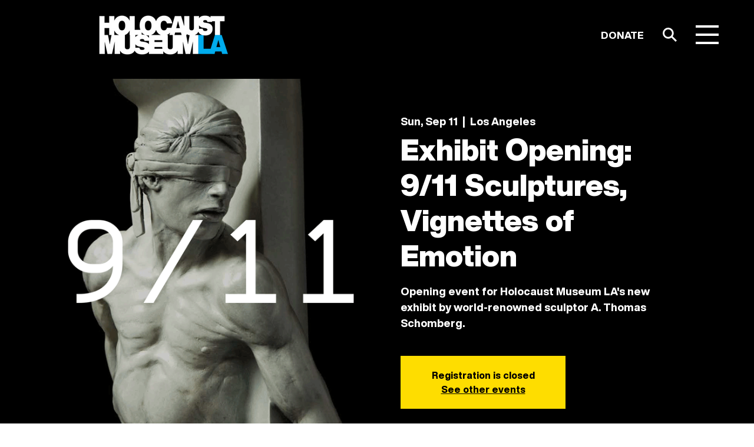

--- FILE ---
content_type: text/javascript
request_url: https://static.fundraiseup.com/embed-data/elements-global/AXHFQPRL.js
body_size: -105
content:
FUN.elements.addGlobalElementsContent([{"name":"Tree of Life pop up reminder","type":"reminder","key":"XGDGBLSL","config":{"show":true,"color":"#FFFFFF","textColor":"#000000","rippleColor":"rgba(255, 255, 255, 0.2)","dividerColor":"rgba(0, 0, 0, 0.15)","heartColor":"#FF435A","borderColor":"#000000","borderRadius":3,"borderSize":0,"shadow":true,"urlAllow":[],"urlBlock":[]},"data":{"live":{},"test":{}}}]);